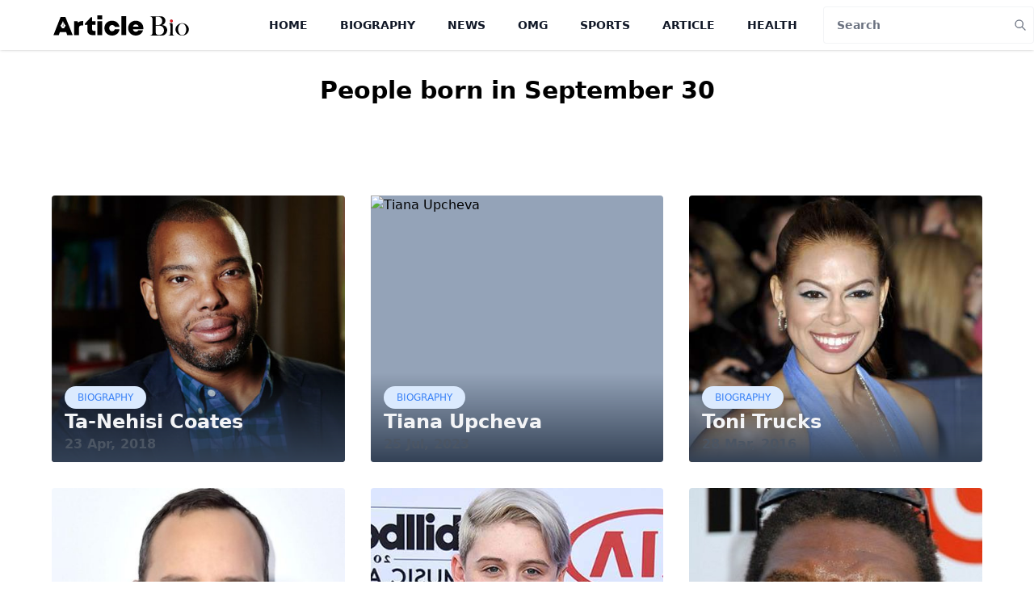

--- FILE ---
content_type: text/html; charset=utf-8
request_url: https://www.google.com/recaptcha/api2/aframe
body_size: 268
content:
<!DOCTYPE HTML><html><head><meta http-equiv="content-type" content="text/html; charset=UTF-8"></head><body><script nonce="KPgCsziiCjWC5O3sBT7FYA">/** Anti-fraud and anti-abuse applications only. See google.com/recaptcha */ try{var clients={'sodar':'https://pagead2.googlesyndication.com/pagead/sodar?'};window.addEventListener("message",function(a){try{if(a.source===window.parent){var b=JSON.parse(a.data);var c=clients[b['id']];if(c){var d=document.createElement('img');d.src=c+b['params']+'&rc='+(localStorage.getItem("rc::a")?sessionStorage.getItem("rc::b"):"");window.document.body.appendChild(d);sessionStorage.setItem("rc::e",parseInt(sessionStorage.getItem("rc::e")||0)+1);localStorage.setItem("rc::h",'1768633761756');}}}catch(b){}});window.parent.postMessage("_grecaptcha_ready", "*");}catch(b){}</script></body></html>

--- FILE ---
content_type: image/svg+xml
request_url: https://articlebio.com/assets/img/ablogo.svg
body_size: 1697
content:
<?xml version="1.0" encoding="UTF-8"?><svg xmlns="http://www.w3.org/2000/svg" viewBox="0 0 614.98 91.74"><defs><style>.d{fill:#fff;}.e{fill:#ed1c24;}</style></defs><g id="a"/><g id="b"><g id="c"><g><g><path d="M135.38,26.11v19.94h-8.46c-7.71,0-10.95,3.38-10.95,11.45v32.17h-21.79V26.41h14.6l3.4,7.02c4.46-5.16,9.9-7.32,17.42-7.32h5.77Z"/><path d="M191.34,70.58v19.08h-14.99c-13.99,0-22.49-8.55-22.49-22.61v-23.87h-11.58v-5.09l28.34-30.18h4.48V26.41h15.89v16.78h-15.34v20.13c0,4.53,2.73,7.26,7.33,7.26h8.36Z"/><path d="M199.5,26.41h21.79v63.26h-21.79V26.41Zm.17-26.41h21.46V18.49h-21.46V0Z"/><path d="M266.3,91.74c-20.29,0-34.93-14.21-34.93-33.79s14.58-33.52,35-33.52c17.78,0,31.11,11.21,33.49,28.03h-21.22c-1.83-5.16-6.66-8.51-12.34-8.51-7.66,0-13.11,5.82-13.11,14.06s5.52,14.2,13.11,14.2c5.85,0,10.59-3.58,12.38-9.23h21.41c-2.46,17.18-15.98,28.76-33.8,28.76h0Z"/><path d="M308.5,3.57h21.79V89.67h-21.79V3.57Z"/><path d="M408.18,57.44c0,1.91-.17,3.81-.45,5.77h-46.97c1.43,7.26,6.03,11.01,12.91,11.01,5.09,0,9.34-2.23,11.44-5.93h21.68c-4.45,14.44-17.25,23.46-33.12,23.46-19.74,0-34.36-14.43-34.36-33.75s14.51-33.65,34.36-33.65,34.51,14.55,34.51,33.1h0Zm-47.04-6.3h25.57c-1.91-6.32-6.47-9.73-13.04-9.73s-10.77,3.45-12.53,9.73Z"/><g><path d="M57.82,76.38H28.75l-4.54,13.32H0L32.21,7.69h22.08l32.92,82h-24.88l-4.52-13.32Z"/><path class="d" d="M44.08,26.25c2.95,7.5,5.52,14.91,11.27,20.73-1.36,1.83-2.78,3.65-4.12,5.53-1.34,1.88-2.64,3.8-3.14,6.16h-9.24c-1.39-4.55-4.59-7.96-7.35-11.67,5.77-5.81,8.32-13.39,11.4-20.75,0,.96,0,1.93,0,2.89,0,5.16,0,10.32,.01,15.47,0,.6-.1,1.02-.67,1.38-.87,.54-1.11,1.54-.77,2.45,.31,.84,1.2,1.45,2.09,1.38,.99-.08,1.66-.61,1.96-1.56,.29-.89-.11-1.79-.94-2.41-.27-.2-.59-.57-.59-.86-.03-6.18,.01-18.53,.08-18.74Z"/></g></g><g><path d="M443.96,89.89c1.83-.99,3.18-2.33,4.06-4,.87-1.67,1.43-3.64,1.67-5.91,.24-2.27,.36-4.79,.36-7.58V23.96c0-2.86-.12-5.45-.36-7.76-.24-2.31-.84-4.28-1.79-5.91-.95-1.63-2.35-2.92-4.18-3.88-1.83-.95-4.3-1.51-7.4-1.67l51.91-.12c3.42,0,6.44,.64,9.07,1.91,2.63,1.27,4.81,2.94,6.56,5.01,1.75,2.07,3,4.42,3.76,7.04s.99,5.29,.72,8c-.28,2.7-1.13,5.33-2.57,7.88-1.43,2.55-3.46,4.73-6.09,6.56-.8,.56-1.77,1.05-2.92,1.49l-4.12,1.61c2.63,.4,5.07,.9,7.34,1.49,2.27,.6,4.32,1.41,6.14,2.45,1.83,1.03,3.48,2.39,4.95,4.06,1.47,1.67,2.72,3.74,3.76,6.21,1.43,3.5,1.93,7.2,1.49,11.1-.44,3.9-1.63,7.48-3.58,10.74-1.95,3.26-4.57,5.97-7.88,8.11-3.3,2.15-7.02,3.22-11.16,3.22l-57.28,.12c3.18-.16,5.69-.74,7.52-1.73Zm26.01-45.41c2.07,0,4.14-.12,6.21-.36,2.07-.24,4.04-.62,5.91-1.13s3.52-1.29,4.95-2.33c2.86-2.07,4.83-4.81,5.91-8.23,1.07-3.42,1.33-6.86,.78-10.32-.56-3.46-1.93-6.58-4.12-9.37-2.19-2.78-5.07-4.61-8.65-5.49-2.07-.48-4.67-.72-7.82-.72h-8.77V44.49h5.61Zm-5.07,35.86c.36,1.95,1.05,3.56,2.09,4.83,1.03,1.27,2.49,2.23,4.36,2.86s4.36,.95,7.46,.95c4.69,0,8.61-.74,11.75-2.21,3.14-1.47,5.59-3.36,7.34-5.67,1.75-2.31,2.9-4.89,3.46-7.76,.56-2.86,.62-5.69,.18-8.47-.44-2.78-1.25-5.37-2.45-7.76-1.19-2.39-2.67-4.3-4.42-5.73-1.83-1.51-3.94-2.61-6.32-3.28-2.39-.68-4.93-1.13-7.64-1.37-2.71-.24-5.47-.34-8.29-.3-2.82,.04-5.51,.06-8.06,.06v27.09c0,2.55,.18,4.79,.54,6.74Z"/><path d="M541.1,78.86c0,1.91,.08,3.58,.24,5.01,.16,1.43,.54,2.65,1.13,3.64,.6,.99,1.53,1.81,2.8,2.45,1.27,.64,2.98,1.15,5.13,1.55h-29.12c1.59-.24,2.94-.52,4.06-.84,1.11-.32,2.03-.82,2.74-1.49s1.29-1.57,1.73-2.69c.44-1.11,.74-2.55,.9-4.3,.08-.72,.14-2.09,.18-4.12,.04-2.03,.08-4.34,.12-6.92,.04-2.59,.06-5.35,.06-8.29s-.02-5.71-.06-8.29c-.04-2.59-.08-4.85-.12-6.8-.04-1.95-.1-3.28-.18-4-.4-2.78-1.29-4.77-2.69-5.97-1.39-1.19-3.4-1.91-6.03-2.15h18.97l.12,43.2Zm-9.79-49.4c-.95-1.19-1.43-2.53-1.43-4s.5-2.8,1.49-4c.99-1.19,2.45-1.79,4.36-1.79s3.36,.6,4.36,1.79c.99,1.19,1.51,2.53,1.55,4,.04,1.47-.44,2.8-1.43,4-.99,1.19-2.49,1.79-4.47,1.79s-3.46-.6-4.42-1.79Z"/><path d="M556.73,52.9c1.67-3.38,3.9-6.32,6.68-8.83,2.78-2.51,6.01-4.51,9.67-6.03,3.66-1.51,7.44-2.29,11.34-2.33,3.9-.04,7.82,.7,11.75,2.21,3.94,1.51,7.62,4.02,11.04,7.52,2.94,3.1,5.03,6.4,6.26,9.9,1.23,3.5,1.71,6.96,1.43,10.38-.28,3.42-1.21,6.7-2.8,9.85-1.59,3.14-3.72,5.91-6.38,8.29-2.66,2.39-5.79,4.3-9.37,5.73-3.58,1.43-7.48,2.15-11.69,2.15s-8.17-.74-11.87-2.21c-3.7-1.47-6.92-3.46-9.67-5.97-2.74-2.51-4.91-5.45-6.5-8.83-1.59-3.38-2.39-7.02-2.39-10.92s.84-7.54,2.51-10.92Zm10.98,21.36c1.03,3.3,2.41,6.13,4.12,8.47s3.68,4.18,5.91,5.49c2.23,1.31,4.49,2.01,6.8,2.09,2.31,.08,4.57-.46,6.8-1.61,2.23-1.15,4.26-3,6.09-5.55,1.83-2.55,3.22-5.59,4.18-9.13,.95-3.54,1.43-6.9,1.43-10.08,0-2.78-.38-5.75-1.13-8.89-.76-3.14-1.93-6.03-3.52-8.65s-3.58-4.81-5.97-6.56c-2.39-1.75-5.17-2.63-8.35-2.63-4.85,0-9.07,2.51-12.65,7.52-3.5,4.93-5.25,11.06-5.25,18.38,0,4.14,.52,7.86,1.55,11.16Z"/><circle class="e" cx="535.76" cy="25.51" r="6.25"/></g></g></g></g></svg>